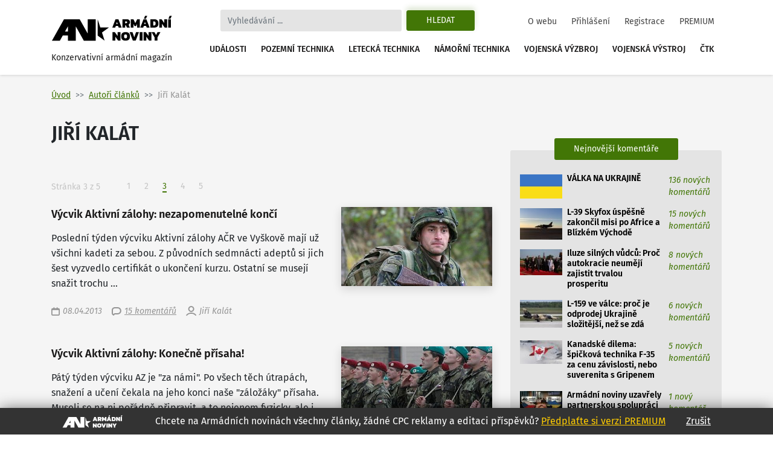

--- FILE ---
content_type: text/html
request_url: https://www.armadninoviny.cz/jiri-kalat.html?stranka=3
body_size: 12108
content:
<!DOCTYPE html>
<html lang='cs'>
<head>
<title>Jiří Kalát | Armádní noviny</title>
<meta charset="utf-8" />
<meta http-equiv="X-UA-Compatible" content="IE=edge">
<meta name="viewport" content="minimum-scale=1.0, width=device-width, initial-scale=1.0, shrink-to-fit=no">
<meta property='og:title' content='Jiří Kalát'/>
<meta property='og:type' content='article'/>
<meta property='og:url' content='https://www.armadninoviny.cz/jiri-kalat.html?stranka=3'/>
<meta property="og:image:type" content="image/jpeg"><meta property='og:site_name' content='Armádní noviny'/>
<meta property='og:description' content='Výpis všech článků autora: Jiří Kalát'/>
<meta property='og:email' content='redakce@armadninoviny.cz'/>
<meta name='robots' content='index, follow' />
<link rel="preload" href="/domains/0001/fonts/FiraSans-SemiBold.woff" as="font" crossorigin>
<link rel="preload" href="/domains/0001/fonts/FiraSans-Regular.woff" as="font" crossorigin>
<link rel="preload" href="/domains/0001/fonts/FiraSans-Medium.woff" as="font" crossorigin>
<link rel="preload" href="/domains/0001/fonts/FiraSans-Italic.woff" as="font" crossorigin>
<link rel="preload" href="/domains/0001/css/normalize.css" as="style" >
<link rel="preload" href="/domains/0001/css/main.css?69" as="style" >
<link rel='canonical' href='https://www.armadninoviny.cz/jiri-kalat.html' />
<link rel="prev" href="https://www.armadninoviny.cz/jiri-kalat.html?stranka=2" /><link rel="next" href="https://www.armadninoviny.cz/jiri-kalat.html?stranka=4" /><meta name='description' content='Výpis všech článků autora: Jiří Kalát' />
<meta name='author' content='ArmadniNoviny.cz'/>
<link rel="shortcut icon" href="/domains/0001/img/favicon.ico" type="image/x-icon" />
                        <link rel="icon" href="/domains/0001/img/favicon.ico" type="image/x-icon" />
<!--[if lt IE 9]><script src="https://html5shiv.googlecode.com/svn/trunk/html5.js"></script><![endif]--><link rel='stylesheet' type='text/css' media='print,screen' href='/domains/0001/css/normalize.css' />
<link rel='stylesheet' type='text/css' media='print,screen' href='https://stackpath.bootstrapcdn.com/bootstrap/4.1.3/css/bootstrap.min.css' />
<link rel='stylesheet' type='text/css' media='print,screen' href='https://use.fontawesome.com/releases/v5.10.2/css/all.css' />
<link rel='stylesheet' type='text/css' media='print,screen' href='/domains/0001/css/main.css?69' />
<!--[if lt IE 9]><![endif]-->                
                
                <!-- Global site tag (gtag.js) - Google Analytics -->
                <script async src="https://www.googletagmanager.com/gtag/js?id=UA-13173815-4"></script>
                <script>
                  window.dataLayer = window.dataLayer || [];
                  function gtag(){dataLayer.push(arguments);}
                  gtag("js", new Date());
                
                  gtag("config", "UA-13173815-4");
                </script>

            <!-- Podpora html5 v IE starsim nez IE9 -->
    <!--[if lt IE 9]>
    <script type="text/javascript" src="/js/html5shiv.min.js" />
    </script>
    <![endif]--><!-- Start GPT Tag -->
<script async src='https://securepubads.g.doubleclick.net/tag/js/gpt.js'></script>
<script>
  window.googletag = window.googletag || {cmd: []};
  googletag.cmd.push(function() {
    googletag.defineSlot('/224189511,22578542909/Armadninoviny/armadninoviny_980x120_', [[970,90],[980,120],'fluid',[728,90],[320,100]], 'div-gpt-ad-4031709-1')
             .addService(googletag.pubads());
    googletag.defineSlot('/224189511,22578542909/Armadninoviny/armadninoviny_300x600', [[160,600],[120,600],[300,600]], 'div-gpt-ad-4031709-2')
             .addService(googletag.pubads());
    googletag.defineSlot('/224189511,22578542909/Armadninoviny/armadninoviny_300x250_clanek', [[300,250],[300,300],[250,250],[336,280],'fluid'], 'div-gpt-ad-4031709-3')
             .addService(googletag.pubads());
    googletag.defineSlot('/224189511,22578542909/Armadninoviny/armadninoviny_square_1', [[300,250],'fluid',[300,300]], 'div-gpt-ad-4031709-4')
             .addService(googletag.pubads());
    googletag.defineSlot('/224189511,22578542909/Armadninoviny/armadninoviny_square_2', [[300,250],[300,300],'fluid'], 'div-gpt-ad-4031709-5')
             .addService(googletag.pubads());

    googletag.pubads().enableSingleRequest();
    googletag.pubads().collapseEmptyDivs();
    googletag.pubads().setCentering(true);
    googletag.enableServices();
  });
</script>
<!-- End GPT Tag --></head>

<body data-id="4971" class=" ">


    <div class="container">

        
    </div>




    

    <div class="container">



        <div class="reklamaHeader" ><div class='block-editbox' id='editbox17' ><div class='sledovat_prokliky' ><div class='ed'><div id='div-gpt-ad-4031709-1'>
  <script>
    googletag.cmd.push(function() { googletag.display('div-gpt-ad-4031709-1'); });
  </script>
</div></div></div></div></div>
    </div>


    <header>

        <div class="container">

            <nav class="navbar navbar-light navbar-expand-xl sidebarNavigation" data-sidebarClass="navbar-light">

                <div>
                    <a href="/" class="navbar-brand">
                        <?xml version="1.0" encoding="utf-8"?>
<!-- Generator: Adobe Illustrator 16.0.0, SVG Export Plug-In . SVG Version: 6.00 Build 0)  -->
<!DOCTYPE svg PUBLIC "-//W3C//DTD SVG 1.1//EN" "http://www.w3.org/Graphics/SVG/1.1/DTD/svg11.dtd">
<svg version="1.1" id="Vrstva_1" xmlns="http://www.w3.org/2000/svg" xmlns:xlink="http://www.w3.org/1999/xlink" x="0px" y="0px"
	 width="323.15px" height="68.03px" viewBox="0 0 323.15 68.03" enable-background="new 0 0 323.15 68.03" xml:space="preserve">
<path d="M154.052,31.702l-18.583,13.447l7.127,21.805l-18.526-13.517V9.925l7.047,21.823L154.052,31.702z M22.873,66.953H1.711
	L33.706,9.925h10.582h10.585h10.582h10.582l21.421,38.163V9.925h21.161v57.028h-10.588H97.458H86.869L65.455,28.786v38.167H44.288
	V53.168H30.613L22.873,66.953z M36.55,42.578h7.738V28.786L36.55,42.578z M171.661,9.63h7.797l8.596,22.319h-7.764l-1.732-4.436
	h-5.996l-1.697,4.436h-7.764L171.661,9.63z M177.657,22.314l-2.115-5.406l-2.078,5.406H177.657z M190.134,9.63h12.061
	c2.703,0,4.748,0.745,6.133,2.235c1.387,1.491,2.08,3.46,2.08,5.909c0,1.456-0.363,2.755-1.092,3.899s-1.703,2.074-2.928,2.79
	c0.438,0.347,0.809,0.855,1.107,1.525l2.6,5.961h-7.762l-2.289-5.164c-0.16-0.346-0.34-0.589-0.537-0.728
	c-0.195-0.139-0.479-0.208-0.848-0.208h-1.074v6.1h-7.451V9.63z M200.321,20.097c0.809,0,1.428-0.196,1.855-0.589
	c0.426-0.393,0.641-0.97,0.641-1.733c0-1.571-0.775-2.356-2.322-2.356h-2.91v4.679H200.321z M212.487,9.63h7.139l5.061,10.293
	l4.99-10.293h7.139v22.319h-7.451v-9.496l-2.773,5.684h-3.881l-2.771-5.684v9.496h-7.451V9.63z M246.589,9.63h7.797l8.596,22.319
	h-7.764l-1.732-4.436h-5.996l-1.697,4.436h-7.764L246.589,9.63z M250.817,0.619h5.752l-3.5,7.486h-5.441L250.817,0.619z
	 M252.585,22.314l-2.115-5.406l-2.078,5.406H252.585z M265.062,9.63h10.293c3.627,0,6.398,0.901,8.316,2.704
	s2.877,4.667,2.877,8.595c0,7.347-3.732,11.021-11.193,11.021h-10.293V9.63z M274.452,26.266c1.018,0,1.85-0.144,2.496-0.434
	c0.646-0.289,1.143-0.82,1.49-1.594c0.346-0.773,0.52-1.876,0.52-3.31c0-1.432-0.162-2.535-0.484-3.31
	c-0.324-0.774-0.805-1.311-1.439-1.612c-0.635-0.3-1.496-0.45-2.582-0.45h-1.939v10.709H274.452z M288.628,9.63h6.271l7.348,10.293
	V9.63h7.451v22.319h-6.342l-7.277-10.258v10.258h-7.451V9.63z M312.472,9.63h7.451v22.319h-7.451V9.63z M316.491,0.619h5.752
	l-3.5,7.486h-5.441L316.491,0.619z M163.794,44.287h6.273l7.348,10.294V44.287h7.451v22.319h-6.344l-7.277-10.258v10.258h-7.451
	V44.287z M189.89,64.232c-1.963-1.813-2.945-4.73-2.945-8.751c0-4.065,0.982-7.006,2.945-8.82c1.965-1.813,4.875-2.72,8.734-2.72
	c3.857,0,6.77,0.906,8.734,2.72c1.963,1.814,2.945,4.755,2.945,8.82c0,4.021-0.982,6.938-2.945,8.751
	c-1.965,1.813-4.877,2.721-8.734,2.721C194.765,66.953,191.854,66.046,189.89,64.232z M201.726,59.433
	c0.635-0.809,0.953-2.125,0.953-3.951c0-1.895-0.313-3.234-0.936-4.021c-0.623-0.785-1.664-1.178-3.119-1.178
	s-2.502,0.393-3.137,1.178c-0.635,0.786-0.953,2.126-0.953,4.021c0,1.849,0.318,3.172,0.953,3.969s1.682,1.195,3.137,1.195
	C200.056,60.646,201.091,60.241,201.726,59.433z M209.438,44.287h7.762l4.68,13.586l4.713-13.586h7.799l-8.596,22.319h-7.797
	L209.438,44.287z M236.47,44.287h7.451v22.319h-7.451V44.287z M246.694,44.287h6.271l7.348,10.294V44.287h7.451v22.319h-6.342
	l-7.277-10.258v10.258h-7.451V44.287z M276.325,58.462l-8.041-14.175h7.764l4.02,7.764l4.021-7.764h7.762l-8.074,14.175v8.145
	h-7.451V58.462z"/>
</svg>
                        <span>Konzervativní armádní magazín</span>
                    </a>

                </div>

                <div class="vyhledavani">

                    <button class="zavriHledani"><i class="fas fa-times"></i></button>

                    <form class="form-inline my-lg-0" id="frm_vyhledavani" method="get" action="/vyhledavani.html">

                        <input class="form-control mr-sm-2" type="search" placeholder="Vyhledávání ..." aria-label="Search" id="searchInput" name="vyraz" autocomplete="off">

                        <input type="hidden" name="action" value="naseptavac">

                        <button class="btn my-2 my-sm-0 btn-outline-success" type="submit" name="hledat">Hledat</button>

                        <div class="screen-mode">
                                                    </div>
                    </form>

                    <div class="dropdown-vyhledavani" id="naseptavac">



                    </div>

                </div>


                <button class="search-btn"><i class="fas fa-search"></i></button>
                <div class="screen-mode screen-mobile">
                                    </div>
                <button class="navbar-toggler rightNavbarToggler" type="button" data-toggle="collapse" data-target="#hlavniNav">Menu <span class="navbar-toggler-icon"></span></button>

                <div class="collapse navbar-collapse" id="hlavniNav">

                    <ul class="navbar-nav hlavni-nav ml-auto">

                        <li class="nav-item"><a href="/udalosti.html" class="nav-link">Události</a></li><li class="nav-item"><a href="/pozemni-technika.html" class="nav-link">Pozemní technika</a></li><li class="nav-item"><a href="/letecka-technika.html" class="nav-link">Letecká technika</a></li><li class="nav-item"><a href="/namorni-technika.html" class="nav-link">Námořní technika</a></li><li class="nav-item"><a href="/vojenska-vyzbroj.html" class="nav-link">Vojenská výzbroj</a></li><li class="nav-item"><a href="/vojenska-vystroj.html" class="nav-link">Vojenská výstroj</a></li><li class="nav-item"><a href="/ctk.html" class="nav-link">ČTK</a></li>
                    </ul>

                    <ul class="navbar-nav nav-prihlasovani ml-auto">

                        <li class="nav-item"><a href="/o-webu.html" class="nav-link">O webu</a></li><li class="nav-item"><a href="/prihlaseni.html" class="nav-link">Přihlášení</a></li><li class="nav-item"><a href="/registrace.html" class="nav-link">Registrace</a></li><li class="nav-item"><a href="/vyhody-an.html" class="nav-link">PREMIUM</a></li>
                    </ul>

                </div>



            </nav>

        </div>

    </header>




    <main>

        <div class="container">

            <div class="row">

                <div class="header-obsahu col">

                    <nav aria-label="breadcrumb">

							<ol class="breadcrumb">

								<li class="breadcrumb-item"><a href="/">Úvod</a></li><li class="breadcrumb-item active" aria-current="page"><a href="/autori-clanku.html">Autoři článků</a></li><li class="breadcrumb-item active" aria-current="page">Jiří Kalát</li>

							</ol>

						</nav>




                </div>



                


            </div>

            <div class="row hlavni-obsah">

                <div class="col-lg-8 ">


                    <h1 class='ed'>Jiří Kalát</h1><div class='ed'>&nbsp;&nbsp;&nbsp;&nbsp;&nbsp;</div><div class='cleaner'></div><span id='clanky'></span><div class="strankovani ">
							<div class="aktualni-stranka">
								<span>Stránka 3 z 5</span>
							</div>
							<nav aria-label="...">
								<ul class="pagination">
									
								<li class="page-item"><a class="page-link" href="/jiri-kalat.html#clanky">1</a></li><li class="page-item"><a class="page-link" href="/jiri-kalat.html?stranka=2#clanky">2</a></li><li class="page-item active">
										<a class="page-link" href="#">3 <span class="sr-only">(current)</span></a>
									</li><li class="page-item"><a class="page-link" href="/jiri-kalat.html?stranka=4#clanky">4</a></li><li class="page-item"><a class="page-link" href="/jiri-kalat.html?stranka=5#clanky">5</a></li></ul>
					</nav>
				</div><div class="vypis-novinek"><div class="novinka ">
								<div class="novinka-obrazek">
									<a href="/vycvik-aktivni-zalohy-nezapomenutelne-konci.html">
										<img class="lazy-load" src="domains/0001/articles/mini/1085.jpg?201304080912" alt="Výcvik Aktivní zálohy: nezapomenutelné končí">
									</a>
								</div>
                                <h2>
                                    
                                    <a href="/vycvik-aktivni-zalohy-nezapomenutelne-konci.html" title="Číst více">Výcvik Aktivní zálohy: nezapomenutelné končí</a>
                                    
								</h2>
								<div class="novinka-texty">
									<p>
											Poslední týden výcviku Aktivní zálohy AČR ve Vyškově mají už všichni kadeti za sebou. Z původních sedmnácti adeptů si jich šest vyzvedlo certifikát o ukončení kurzu. Ostatní se musejí snažit trochu ...
									</p>
									<div class="novinka-header">
										<ul>
    										<li class="datum">
    											<img src="/domains/0001/img/calendar.svg" alt="">
    											08.04.2013
    										</li>
    										<li class="komentare">
    											<img src="/domains/0001/img/comment.svg" alt="">
    											<a href="/vycvik-aktivni-zalohy-nezapomenutelne-konci.html#diskuze">15 komentářů</a>
    										</li>
    										<li class="autor">
    											<img src="/domains/0001/img/person.svg" alt="">
    											Jiří Kalát
    										</li>
    									</ul>
									</div>
								</div>
							</div><div class="novinka ">
								<div class="novinka-obrazek">
									<a href="/vycvik-aktivni-zalohy-konecne-prisaha.html">
										<img class="lazy-load" src="domains/0001/articles/mini/1073.jpg?201304021055" alt="Výcvik Aktivní zálohy: Konečně přísaha!">
									</a>
								</div>
                                <h2>
                                    
                                    <a href="/vycvik-aktivni-zalohy-konecne-prisaha.html" title="Číst více">Výcvik Aktivní zálohy: Konečně přísaha!</a>
                                    
								</h2>
								<div class="novinka-texty">
									<p>
											Pátý týden výcviku AZ je "za námi". Po všech těch útrapách, snažení a učení čekala na jeho konci naše "záložáky" přísaha. Museli se na ni pořádně připravit, a to nejenom fyzicky, ale i psychicky. ...
									</p>
									<div class="novinka-header">
										<ul>
    										<li class="datum">
    											<img src="/domains/0001/img/calendar.svg" alt="">
    											01.04.2013
    										</li>
    										<li class="komentare">
    											<img src="/domains/0001/img/comment.svg" alt="">
    											<a href="/vycvik-aktivni-zalohy-konecne-prisaha.html#diskuze">8 komentářů</a>
    										</li>
    										<li class="autor">
    											<img src="/domains/0001/img/person.svg" alt="">
    											Jiří Kalát
    										</li>
    									</ul>
									</div>
								</div>
							</div><div class="novinka ">
								<div class="novinka-obrazek">
									<a href="/stredoafricka-republika-hlasi-prevrat.html">
										<img class="lazy-load" src="domains/0001/articles/mini/1067.jpg?201303271129" alt="Středoafrická republika hlásí převrat">
									</a>
								</div>
                                <h2>
                                    
                                    <a href="/stredoafricka-republika-hlasi-prevrat.html" title="Číst více">Středoafrická republika hlásí převrat</a>
                                    
								</h2>
								<div class="novinka-texty">
									<p>
											Vojenským převratem skončilo několikaměsíční napětí ve Středoafrické republice (SAR). V neděli 24. března obsadili vzbouřenci pod vedením Michela Djotodii hlavní město Bangui. Prezident François ...
									</p>
									<div class="novinka-header">
										<ul>
    										<li class="datum">
    											<img src="/domains/0001/img/calendar.svg" alt="">
    											27.03.2013
    										</li>
    										<li class="komentare">
    											<img src="/domains/0001/img/comment.svg" alt="">
    											<a href="/stredoafricka-republika-hlasi-prevrat.html#diskuze">15 komentářů</a>
    										</li>
    										<li class="autor">
    											<img src="/domains/0001/img/person.svg" alt="">
    											Jiří Kalát
    										</li>
    									</ul>
									</div>
								</div>
							</div><div class="novinka ">
								<div class="novinka-obrazek">
									<a href="/vycvik-aktivni-zalohy-zrno-zustalo.html">
										<img class="lazy-load" src="domains/0001/articles/mini/1062.jpg?201303260900" alt="Výcvik Aktivní zálohy: Zrno zůstalo">
									</a>
								</div>
                                <h2>
                                    
                                    <a href="/vycvik-aktivni-zalohy-zrno-zustalo.html" title="Číst více">Výcvik Aktivní zálohy: Zrno zůstalo</a>
                                    
								</h2>
								<div class="novinka-texty">
									<p>
											Čtvrtý týden. Jak jsem již uvedl, s pohostinstvím vyškovské akademie jsem se rozloučil. Nezbývá mi nic jiného, než abych předával zkušenosti svých kamarádů, kteří boj se "zeleným molochem" nevzdali, ...
									</p>
									<div class="novinka-header">
										<ul>
    										<li class="datum">
    											<img src="/domains/0001/img/calendar.svg" alt="">
    											24.03.2013
    										</li>
    										<li class="komentare">
    											<img src="/domains/0001/img/comment.svg" alt="">
    											<a href="/vycvik-aktivni-zalohy-zrno-zustalo.html#diskuze">17 komentářů</a>
    										</li>
    										<li class="autor">
    											<img src="/domains/0001/img/person.svg" alt="">
    											Jiří Kalát
    										</li>
    									</ul>
									</div>
								</div>
							</div><div class="novinka ">
								<div class="novinka-obrazek">
									<a href="/haraseni-chemickymi-zbranemi-v-syrii.html">
										<img class="lazy-load" src="domains/0001/articles/mini/1058.jpg?201303250816" alt="Harašení chemickými zbraněmi v Sýrii">
									</a>
								</div>
                                <h2>
                                    
                                    <a href="/haraseni-chemickymi-zbranemi-v-syrii.html" title="Číst více">Harašení chemickými zbraněmi v Sýrii</a>
                                    
								</h2>
								<div class="novinka-texty">
									<p>
											Uběhlo deset let od vypuknutí války v Iráku. Ta si do dnešních dní vyžádala několik desítek tisíc mrtvých, z nichž osmdesát procent tvořily oběti z řad civilního obyvatelstva. Někteří se však patrně ...
									</p>
									<div class="novinka-header">
										<ul>
    										<li class="datum">
    											<img src="/domains/0001/img/calendar.svg" alt="">
    											21.03.2013
    										</li>
    										<li class="komentare">
    											<img src="/domains/0001/img/comment.svg" alt="">
    											<a href="/haraseni-chemickymi-zbranemi-v-syrii.html#diskuze">0 komentářů</a>
    										</li>
    										<li class="autor">
    											<img src="/domains/0001/img/person.svg" alt="">
    											Jiří Kalát
    										</li>
    									</ul>
									</div>
								</div>
							</div><div class="novinka ">
								<div class="novinka-obrazek">
									<a href="/britove-soveti-a-nyni-i-americane-v-afghanistanu-neuspeli.html">
										<img class="lazy-load" src="domains/0001/articles/mini/1055.jpg?201304060930" alt="Britové, Sověti a nyní také Američané v Afghánistánu neuspěli">
									</a>
								</div>
                                <h2>
                                    
                                    <a href="/britove-soveti-a-nyni-i-americane-v-afghanistanu-neuspeli.html" title="Číst více">Britové, Sověti a nyní také Američané v Afghánistánu neuspěli</a>
                                    
								</h2>
								<div class="novinka-texty">
									<p>
											Spojenecká vojska jsou pomalu na ústupu. Kompletní stažení, tedy vyjma některých kontingentů zajišťujících poradenství i výcvik ve prospěch afghánské armády a policie, má být dokončeno na konci roku ...
									</p>
									<div class="novinka-header">
										<ul>
    										<li class="datum">
    											<img src="/domains/0001/img/calendar.svg" alt="">
    											20.03.2013
    										</li>
    										<li class="komentare">
    											<img src="/domains/0001/img/comment.svg" alt="">
    											<a href="/britove-soveti-a-nyni-i-americane-v-afghanistanu-neuspeli.html#diskuze">19 komentářů</a>
    										</li>
    										<li class="autor">
    											<img src="/domains/0001/img/person.svg" alt="">
    											Jiří Kalát
    										</li>
    									</ul>
									</div>
								</div>
							</div><div class="novinka ">
								<div class="novinka-obrazek">
									<a href="/abdala-hamida-abu-zajda-zvestovatel-prava-saria.html">
										<img class="lazy-load" src="domains/0001/articles/mini/1051.jpg?201304060938" alt="Abdala Hámida abú Zajda - zvěstovatel práva šaría">
									</a>
								</div>
                                <h2>
                                    
                                    <a href="/abdala-hamida-abu-zajda-zvestovatel-prava-saria.html" title="Číst více">Abdala Hámida abú Zajda - zvěstovatel práva šaría</a>
                                    
								</h2>
								<div class="novinka-texty">
									<p>
											Zatímco fotografie jednookého islamistického velitele Mochtára Belmochtára straší na stránkách novin západní společnost, na druhého zabitého teroristu se jaksi zapomíná. Jeho tvář není tak děsivá – ...
									</p>
									<div class="novinka-header">
										<ul>
    										<li class="datum">
    											<img src="/domains/0001/img/calendar.svg" alt="">
    											18.03.2013
    										</li>
    										<li class="komentare">
    											<img src="/domains/0001/img/comment.svg" alt="">
    											<a href="/abdala-hamida-abu-zajda-zvestovatel-prava-saria.html#diskuze">0 komentářů</a>
    										</li>
    										<li class="autor">
    											<img src="/domains/0001/img/person.svg" alt="">
    											Jiří Kalát
    										</li>
    									</ul>
									</div>
								</div>
							</div><div class="novinka ">
								<div class="novinka-obrazek">
									<a href="/vycvik-aktivni-zalohy-proc-jsem-vlastne-skoncil3f.html">
										<img class="lazy-load" src="domains/0001/articles/mini/1049.jpg?201303260934" alt="Výcvik Aktivní zálohy: Proč jsem vlastně skončil?">
									</a>
								</div>
                                <h2>
                                    
                                    <a href="/vycvik-aktivni-zalohy-proc-jsem-vlastne-skoncil3f.html" title="Číst více">Výcvik Aktivní zálohy: Proč jsem vlastně skončil?</a>
                                    
								</h2>
								<div class="novinka-texty">
									<p>
											Mám pocit, že bych měl vysvětlit pohnutky vedoucí k mému odchodu z výcviku Aktivní zálohy. Není to něco, co by mne těšilo, ani co bych doporučoval dalším adeptům. Na druhou stranu je tu i spousta ...
									</p>
									<div class="novinka-header">
										<ul>
    										<li class="datum">
    											<img src="/domains/0001/img/calendar.svg" alt="">
    											17.03.2013
    										</li>
    										<li class="komentare">
    											<img src="/domains/0001/img/comment.svg" alt="">
    											<a href="/vycvik-aktivni-zalohy-proc-jsem-vlastne-skoncil3f.html#diskuze">34 komentářů</a>
    										</li>
    										<li class="autor">
    											<img src="/domains/0001/img/person.svg" alt="">
    											Jiří Kalát
    										</li>
    									</ul>
									</div>
								</div>
							</div><div class="novinka ">
								<div class="novinka-obrazek">
									<a href="/nazor-unos-ceskych-turistek-v-pakistanu.html">
										<img class="lazy-load" src="domains/0001/articles/mini/1043.jpg?201304021153" alt="NÁZOR: Únos českých turistek v Pákistánu">
									</a>
								</div>
                                <h2>
                                    
                                    <a href="/nazor-unos-ceskych-turistek-v-pakistanu.html" title="Číst více">NÁZOR: Únos českých turistek v Pákistánu</a>
                                    
								</h2>
								<div class="novinka-texty">
									<p>
											Dvě české turistky byly ve středu uneseny skupinou neznámých mužů u vesnice Nok Kundi v pákistánské provincii Balúčistán. Ženy doprovázel ozbrojený ochránce, ale ani on útočníky nezastavil. Nejdříve ...
									</p>
									<div class="novinka-header">
										<ul>
    										<li class="datum">
    											<img src="/domains/0001/img/calendar.svg" alt="">
    											15.03.2013
    										</li>
    										<li class="komentare">
    											<img src="/domains/0001/img/comment.svg" alt="">
    											<a href="/nazor-unos-ceskych-turistek-v-pakistanu.html#diskuze">30 komentářů</a>
    										</li>
    										<li class="autor">
    											<img src="/domains/0001/img/person.svg" alt="">
    											Jiří Kalát
    										</li>
    									</ul>
									</div>
								</div>
							</div><div class="novinka ">
								<div class="novinka-obrazek">
									<a href="/falklandska-krize.html">
										<img class="lazy-load" src="domains/0001/articles/mini/1040.jpg?201304061007" alt="Referendum a válka o ostrovy">
									</a>
								</div>
                                <h2>
                                    
                                    <a href="/falklandska-krize.html" title="Číst více">Referendum a válka o ostrovy</a>
                                    
								</h2>
								<div class="novinka-texty">
									<p>
											Hlavní město Falklandských ostrovů Port Stanley si během úterní noci dopřálo pořádnou oslavu. V uskutečněném referendu se rozhodlo 99,8 procenta oprávněných voličů pro setrvání ve svazku s Velkou ...
									</p>
									<div class="novinka-header">
										<ul>
    										<li class="datum">
    											<img src="/domains/0001/img/calendar.svg" alt="">
    											13.03.2013
    										</li>
    										<li class="komentare">
    											<img src="/domains/0001/img/comment.svg" alt="">
    											<a href="/falklandska-krize.html#diskuze">22 komentářů</a>
    										</li>
    										<li class="autor">
    											<img src="/domains/0001/img/person.svg" alt="">
    											Jiří Kalát
    										</li>
    									</ul>
									</div>
								</div>
							</div><div class="novinka ">
								<div class="novinka-obrazek">
									<a href="/strach-na-golanskych-vysinach.html">
										<img class="lazy-load" src="domains/0001/articles/mini/1035.jpg?201303120703" alt="Strach na Golanských výšinách">
									</a>
								</div>
                                <h2>
                                    
                                    <a href="/strach-na-golanskych-vysinach.html" title="Číst více">Strach na Golanských výšinách</a>
                                    
								</h2>
								<div class="novinka-texty">
									<p>
											Syrští rebelové zajali, „pohostili“ a poté zase propustili 21 filipínských členů mise OSN (UNDOF), kteří monitorovali situaci v neklidném regionu na Golanských výšinách. Muži v modrých přilbách padli ...
									</p>
									<div class="novinka-header">
										<ul>
    										<li class="datum">
    											<img src="/domains/0001/img/calendar.svg" alt="">
    											11.03.2013
    										</li>
    										<li class="komentare">
    											<img src="/domains/0001/img/comment.svg" alt="">
    											<a href="/strach-na-golanskych-vysinach.html#diskuze">17 komentářů</a>
    										</li>
    										<li class="autor">
    											<img src="/domains/0001/img/person.svg" alt="">
    											Jiří Kalát
    										</li>
    									</ul>
									</div>
								</div>
							</div><div class="novinka ">
								<div class="novinka-obrazek">
									<a href="/vycvik-aktivnich-zaloh-peklo-zacina-ii.html">
										<img class="lazy-load" src="domains/0001/articles/mini/1033.jpg?201304270344" alt="Výcvik Aktivních záloh: Peklo začíná II">
									</a>
								</div>
                                <h2>
                                    
                                    <a href="/vycvik-aktivnich-zaloh-peklo-zacina-ii.html" title="Číst více">Výcvik Aktivních záloh: Peklo začíná II</a>
                                    
								</h2>
								<div class="novinka-texty">
									<p>
											Druhý týden výcviku Aktivních záloh AČR ve Vyškově byl zároveň mým posledním. Proč? Co mne – a nebyl jsem toho týdne jediný – vedlo k ukončení výcviku, zřeknutí se AZ a přesunutí se do pozice ...
									</p>
									<div class="novinka-header">
										<ul>
    										<li class="datum">
    											<img src="/domains/0001/img/calendar.svg" alt="">
    											10.03.2013
    										</li>
    										<li class="komentare">
    											<img src="/domains/0001/img/comment.svg" alt="">
    											<a href="/vycvik-aktivnich-zaloh-peklo-zacina-ii.html#diskuze">63 komentářů</a>
    										</li>
    										<li class="autor">
    											<img src="/domains/0001/img/person.svg" alt="">
    											Jiří Kalát
    										</li>
    									</ul>
									</div>
								</div>
							</div></div><div class="strankovani ">
							<div class="aktualni-stranka">
								<span>Stránka 3 z 5</span>
							</div>
							<nav aria-label="...">
								<ul class="pagination">
									
								<li class="page-item"><a class="page-link" href="/jiri-kalat.html#clanky">1</a></li><li class="page-item"><a class="page-link" href="/jiri-kalat.html?stranka=2#clanky">2</a></li><li class="page-item active">
										<a class="page-link" href="#">3 <span class="sr-only">(current)</span></a>
									</li><li class="page-item"><a class="page-link" href="/jiri-kalat.html?stranka=4#clanky">4</a></li><li class="page-item"><a class="page-link" href="/jiri-kalat.html?stranka=5#clanky">5</a></li></ul>
					</nav>
				</div>


</div>




	<aside class="col-lg-4" id="panel-right">






		<div class="reklama300" ><div class='block-editbox' id='editbox14' ><div  ><div class='ed'><script async src="https://securepubads.g.doubleclick.net/tag/js/gpt.js"></script><script>
  window.googletag = window.googletag || {cmd: []};
  googletag.cmd.push(function() {
    googletag.defineSlot('/224189511,22578542909/Armadninoviny/armadninoviny_336x280', [336, 280], 'div-gpt-ad-1649079271305-0').addService(googletag.pubads());
    googletag.pubads().enableSingleRequest();
    googletag.enableServices();
  });
</script><!-- /224189511,22578542909/Armadninoviny/armadninoviny_336x280 -->
<div id="div-gpt-ad-1649079271305-0" style="min-width: 336px; min-height: 280px;"><script>
    googletag.cmd.push(function() { googletag.display('div-gpt-ad-1649079271305-0'); });
  </script></div></div></div></div></div><div class="box posledni-komentare nejctenejsi-clanky">
    							<div class="nadpis-box">
    								<strong>Nejnovější komentáře</strong>
    							</div>
    							<div class="box-inner">
    								<ul><li>
    						<a href="/specialni-diskuse-ukrajina.html#diskuze">
    							<span class="nejctenejsi-img">
    								<img class="lazy-load" src="domains/0001/articles/mikro/6560.jpg" alt="">
    							</span>
    							<span class="nejctenejsi-nadpis">
    									VÁLKA NA UKRAJINĚ 
    							</span>
    							<span class="nejctenejsi-precteno">
    								<em class="new">136 nových komentářů</em>
    								
    							</span>
    						</a>
    					</li><li>
    						<a href="/l-39-skyfox-uspesne-zakoncil-misi-po-africe-a-blizkem-vychode.html#diskuze">
    							<span class="nejctenejsi-img">
    								<img class="lazy-load" src="domains/0001/articles/mikro/9570.jpg" alt="">
    							</span>
    							<span class="nejctenejsi-nadpis">
    									L-39 Skyfox úspěšně zakončil misi po Africe a Blízkém Východě 
    							</span>
    							<span class="nejctenejsi-precteno">
    								<em class="new">15 nových komentářů</em>
    								
    							</span>
    						</a>
    					</li><li>
    						<a href="/autoritarstvi-a-udrzitelna-ekonomicka-prosperita-nejdou-dohromady.html#diskuze">
    							<span class="nejctenejsi-img">
    								<img class="lazy-load" src="domains/0001/articles/mikro/9572.jpg" alt="">
    							</span>
    							<span class="nejctenejsi-nadpis">
    									Iluze silných vůdců: Proč autokracie neumějí zajistit trvalou prosperitu 
    							</span>
    							<span class="nejctenejsi-precteno">
    								<em class="new">8 nových komentářů</em>
    								
    							</span>
    						</a>
    					</li><li>
    						<a href="/l-159-ve-valce-proc-je-odprodej-ukrajine-slozitejsi-nez-se-zda.html#diskuze">
    							<span class="nejctenejsi-img">
    								<img class="lazy-load" src="domains/0001/articles/mikro/9555.jpg" alt="">
    							</span>
    							<span class="nejctenejsi-nadpis">
    									L-159 ve válce: proč je odprodej Ukrajině složitější, než se zdá 
    							</span>
    							<span class="nejctenejsi-precteno">
    								<em class="new">6 nových komentářů</em>
    								
    							</span>
    						</a>
    					</li><li>
    						<a href="/kanadske-dilema-vazalstvi-se-spickovym-f-35-nebo-suverenita-se-skromnejsim-gripenem.html#diskuze">
    							<span class="nejctenejsi-img">
    								<img class="lazy-load" src="domains/0001/articles/mikro/9563.jpg" alt="">
    							</span>
    							<span class="nejctenejsi-nadpis">
    									Kanadské dilema: špičková technika F-35 za cenu závislosti, nebo suverenita s Gripenem 
    							</span>
    							<span class="nejctenejsi-precteno">
    								<em class="new">5 nových komentářů</em>
    								
    							</span>
    						</a>
    					</li><li>
    						<a href="/armadni-noviny-uzavrely-partnerskou-spolupraci-s-ukrajinskym-vojenskym-portalem-militarnyj.html#diskuze">
    							<span class="nejctenejsi-img">
    								<img class="lazy-load" src="domains/0001/articles/mikro/9564.jpg" alt="">
    							</span>
    							<span class="nejctenejsi-nadpis">
    									Armádní noviny uzavřely partnerskou spolupráci s ukrajinským vojenským portálem Militarnyj 
    							</span>
    							<span class="nejctenejsi-precteno">
    								<em class="new">1 nový komentář</em>
    								
    							</span>
    						</a>
    					</li><li>
    						<a href="/novy-svetovy-rad-evropa-pada-do-vazalstvi-ale-stale-ma-zdroje-ke-geopolitickemu-probuzeni.html#diskuze">
    							<span class="nejctenejsi-img">
    								<img class="lazy-load" src="domains/0001/articles/mikro/9565.jpeg" alt="">
    							</span>
    							<span class="nejctenejsi-nadpis">
    									Nový světový řád: Evropa padá do vazalství, ale stále má zdroje ke geopolitickému probuzení 
    							</span>
    							<span class="nejctenejsi-precteno">
    								<em class="new">1 nový komentář</em>
    								
    							</span>
    						</a>
    					</li><li>
    						<a href="/pavel-evropsti-clenove-nato-musi-byt-schopni-zajistit-si-bezpecnost-i-bez-usa.html#diskuze">
    							<span class="nejctenejsi-img">
    								<img class="lazy-load" src="domains/0001/articles/mikro/9566.jpg" alt="">
    							</span>
    							<span class="nejctenejsi-nadpis">
    									Pavel: Evropští členové NATO musí být schopni zajistit si bezpečnost i bez USA 
    							</span>
    							<span class="nejctenejsi-precteno">
    								<em class="new">1 nový komentář</em>
    								
    							</span>
    						</a>
    					</li><li>
    						<a href="/na-l-39-skyfox-by-si-ukrajina-nejspise-musela-pockat-pise-rbk-ukrajina.html#diskuze">
    							<span class="nejctenejsi-img">
    								<img class="lazy-load" src="domains/0001/articles/mikro/9571.jpg" alt="">
    							</span>
    							<span class="nejctenejsi-nadpis">
    									Na L-39 Skyfox by si Ukrajina nejspíše musela počkat, píše RBK-Ukrajina 
    							</span>
    							<span class="nejctenejsi-precteno">
    								<em class="new">1 nový komentář</em>
    								
    							</span>
    						</a>
    					</li><li>
    						<a href="/500-000-vojaku-ve-zbrani-a-strely-s-doletem-1500-kilometru-program-rozvoje-ozbrojenych-sil-polske-republiky-na-leta-2025-2039.html#diskuze">
    							<span class="nejctenejsi-img">
    								<img class="lazy-load" src="domains/0001/articles/mikro/9567.jpg" alt="">
    							</span>
    							<span class="nejctenejsi-nadpis">
    									Polská armáda 2030+: 500 000 vojáků a střely s doletem 1500 kilometrů 
    							</span>
    							<span class="nejctenejsi-precteno">
    								<em class="new">1 nový komentář</em>
    								
    							</span>
    						</a>
    					</li></ul>
    				</div>
    			</div><div class="nejctenejsi-clanky">
    							<nav>
    								<div class="nav nav-tabs" id="nav-tab" role="tablist">
    									<a class="nav-item nav-link active" id="nav-tydne-tab" data-toggle="tab" href="#nav-tydne" role="tab" aria-controls="nav-tydne" aria-selected="true">Nejčtenější články týdne</a>
    									<a class="nav-item nav-link" id="nav-mesice-tab" data-toggle="tab" href="#nav-mesice" role="tab" aria-controls="nav-mesice" aria-selected="false">Nejčtenější články měsíce</a>
    								</div>
    							</nav>
    							<div class="tab-content" id="nav-tabContent">
    								<div class="tab-pane fade show active" id="nav-tydne" role="tabpanel" aria-labelledby="nav-tydne-tab">
    									<ul><li>
    						<a href="/l-159-ve-valce-proc-je-odprodej-ukrajine-slozitejsi-nez-se-zda.html">
    							<span class="nejctenejsi-img">
    								<img class="load" src="domains/0001/articles/mikro/9555.jpg" alt="">
    							</span>
    							<span class="nejctenejsi-nadpis" title="L-159 ve válce: proč je odprodej Ukrajině složitější, než se zdá">
    									L-159 ve válce: proč je odprodej Ukrajině ...
    							</span>
    							<span class="nejctenejsi-precteno nowrap" title="31&nbsp;619&times;&nbsp;přečteno">
    								31&nbsp;619 <span class="fa fa-user"></span> 
    								
    							</span>
    						</a>
    					</li><li>
    						<a href="/specialni-diskuse-ukrajina.html">
    							<span class="nejctenejsi-img">
    								<img class="load" src="domains/0001/articles/mikro/6560.jpg" alt="">
    							</span>
    							<span class="nejctenejsi-nadpis" title="VÁLKA NA UKRAJINĚ">
    									VÁLKA NA UKRAJINĚ 
    							</span>
    							<span class="nejctenejsi-precteno nowrap" title="28&nbsp;511&times;&nbsp;přečteno">
    								28&nbsp;511 <span class="fa fa-user"></span> 
    								
    							</span>
    						</a>
    					</li><li>
    						<a href="/mostni-vozidla-leguan-na-podvozku-tatra-10c39710-pro-belgii.html">
    							<span class="nejctenejsi-img">
    								<img class="load" src="domains/0001/articles/mikro/9560.jpg" alt="">
    							</span>
    							<span class="nejctenejsi-nadpis" title="Mostní vozidla Leguan na platformě Tatra Phoenix 10×10 pro Belgii">
    									Mostní vozidla Leguan na platformě Tatra Phoenix ...
    							</span>
    							<span class="nejctenejsi-precteno nowrap" title="11&nbsp;838&times;&nbsp;přečteno">
    								11&nbsp;838 <span class="fa fa-user"></span> 
    								
    							</span>
    						</a>
    					</li><li>
    						<a href="/l-39-skyfox-uspesne-zakoncil-misi-po-africe-a-blizkem-vychode.html">
    							<span class="nejctenejsi-img">
    								<img class="load" src="domains/0001/articles/mikro/9570.jpg" alt="">
    							</span>
    							<span class="nejctenejsi-nadpis" title="L-39 Skyfox úspěšně zakončil misi po Africe a Blízkém Východě">
    									L-39 Skyfox úspěšně zakončil misi po Africe a ...
    							</span>
    							<span class="nejctenejsi-precteno nowrap" title="11&nbsp;634&times;&nbsp;přečteno">
    								11&nbsp;634 <span class="fa fa-user"></span> 
    								
    							</span>
    						</a>
    					</li><li>
    						<a href="/americky-m1e3-ukazuje-budoucnost-tanku-hmotnost-pouze-54-tun-a-valceni-v-cloudu.html">
    							<span class="nejctenejsi-img">
    								<img class="load" src="domains/0001/articles/mikro/9548.jpg" alt="">
    							</span>
    							<span class="nejctenejsi-nadpis" title="Americký M1E3 Abrams ukazuje budoucnost tanků: Hmotnost pouze 54 tun a válčení v cloudu">
    									Americký M1E3 Abrams ukazuje budoucnost tanků: ...
    							</span>
    							<span class="nejctenejsi-precteno nowrap" title="11&nbsp;427&times;&nbsp;přečteno">
    								11&nbsp;427 <span class="fa fa-user"></span> 
    								
    							</span>
    						</a>
    					</li></ul>
                    </div>
    			     <div class="tab-pane fade" id="nav-mesice" role="tabpanel" aria-labelledby="nav-mesice-tab">
    			         <ul><li>
    						<a href="/specialni-diskuse-ukrajina.html">
    							<span class="nejctenejsi-img">
    								<img src="domains/0001/articles/mikro/6560.jpg" alt="">
    							</span>
    							<span class="nejctenejsi-nadpis" title="VÁLKA NA UKRAJINĚ">
    									VÁLKA NA UKRAJINĚ 
    							</span>
    							<span class="nejctenejsi-precteno nowrap" title="135&nbsp;985&times;&nbsp;přečteno">
    								135&nbsp;985 <span class="fa fa-user"></span> 
    								
    							</span>
    						</a>
    					</li><li>
    						<a href="/hrdina-najezdu-na-venezuelu-bitevni-vrtulnik-mh-60l-direct-action-penetrator.html">
    							<span class="nejctenejsi-img">
    								<img src="domains/0001/articles/mikro/9502.jpg" alt="">
    							</span>
    							<span class="nejctenejsi-nadpis" title="Hrdina nájezdu na Venezuelu: bitevní vrtulník MH-60M Direct Action Penetrator">
    									Hrdina nájezdu na Venezuelu: bitevní vrtulník ...
    							</span>
    							<span class="nejctenejsi-precteno nowrap" title="49&nbsp;461&times;&nbsp;přečteno">
    								49&nbsp;461 <span class="fa fa-user"></span> 
    								
    							</span>
    						</a>
    					</li><li>
    						<a href="/l-159-ve-valce-proc-je-odprodej-ukrajine-slozitejsi-nez-se-zda.html">
    							<span class="nejctenejsi-img">
    								<img src="domains/0001/articles/mikro/9555.jpg" alt="">
    							</span>
    							<span class="nejctenejsi-nadpis" title="L-159 ve válce: proč je odprodej Ukrajině složitější, než se zdá">
    									L-159 ve válce: proč je odprodej Ukrajině ...
    							</span>
    							<span class="nejctenejsi-precteno nowrap" title="31&nbsp;619&times;&nbsp;přečteno">
    								31&nbsp;619 <span class="fa fa-user"></span> 
    								
    							</span>
    						</a>
    					</li><li>
    						<a href="/data-naznacuji-rusko-ma-zhruba-32-viceucelovych-stihacek-su-57.html">
    							<span class="nejctenejsi-img">
    								<img src="domains/0001/articles/mikro/9514.jpg" alt="">
    							</span>
    							<span class="nejctenejsi-nadpis" title="Data naznačují: Rusko má 40 víceúčelových stealth stíhaček Su-57">
    									Data naznačují: Rusko má 40 víceúčelových stealth ...
    							</span>
    							<span class="nejctenejsi-precteno nowrap" title="30&nbsp;508&times;&nbsp;přečteno">
    								30&nbsp;508 <span class="fa fa-user"></span> 
    								
    							</span>
    						</a>
    					</li><li>
    						<a href="/ruske-ozbrojene-sily-obdrzely-prvni-varku-utocnych-pusek-ak-15k.html">
    							<span class="nejctenejsi-img">
    								<img src="domains/0001/articles/mikro/9481.jpg" alt="">
    							</span>
    							<span class="nejctenejsi-nadpis" title="Ruské ozbrojené síly obdržely první várku karabin AK-15K">
    									Ruské ozbrojené síly obdržely první várku karabin ...
    							</span>
    							<span class="nejctenejsi-precteno nowrap" title="21&nbsp;111&times;&nbsp;přečteno">
    								21&nbsp;111 <span class="fa fa-user"></span> 
    								
    							</span>
    						</a>
    					</li></ul>
    								</div>
    							</div>
    						</div><div id="stickyReklamaBanner" class="stickyBox"><div class='ed'><script async src="https://securepubads.g.doubleclick.net/tag/js/gpt.js" crossorigin="anonymous"></script><script>
  window.googletag = window.googletag || {cmd: []};
  googletag.cmd.push(function() {
    googletag.defineSlot('/224189511,22578542909/Armadninoviny/armadninoviny_300x600', [300, 600], 'div-gpt-ad-1748438566230-0').addService(googletag.pubads());
    googletag.pubads().enableSingleRequest();
    googletag.enableServices();
  });
</script><!-- /224189511,22578542909/Armadninoviny/armadninoviny_300x600 -->
<div id="div-gpt-ad-1748438566230-0" style="min-width: 300px; min-height: 600px;"><script>
    googletag.cmd.push(function() { googletag.display('div-gpt-ad-1748438566230-0'); });
  </script></div></div></div>






	</aside>




</div>

</div>

</main>



<div class="container">
	<div class="reklamaBottom" id="reklamaBottom">
		

	</div>
</div>



<footer>

	<div class="container">


		<div class="platby">
			<p>Podporujeme následující platby</p>
			<div class="">
				<img src="/domains/0001/img/gopay.png" alt="">
				<img src="/domains/0001/img/visa.png" alt="">
				<img src="/domains/0001/img/visa2.png" alt="">
				<img src="/domains/0001/img/visa3.png" alt="">
				<img src="/domains/0001/img/mastercard.png" alt="">
				<img src="/domains/0001/img/mastercard2.png" alt="">
				<img src="/domains/0001/img/mastercard3.png" alt="">
				<img src="/domains/0001/img/maestro.png" alt="">
			</div>
		</div>


		<div class="footer-inner">



			<div class="copyright">

				&copy; 2018 - 2026 Armadninoviny.cz | ISSN 1805-4617 | <a href="https://cz.depositphotos.com/stock-photography.html" target="_blank" rel="nofollow">Depositphotos</a> | <a href="/vseobecne-obchodni-podminky.html">Obchodní podmínky</a> | <a href="#" onclick="googlefc.callbackQueue.push(googlefc.showRevocationMessage); return false;">Nastavení personalizace</a><br />
				Provozovatelem serveru armadninoviny.cz je společnost Armádní noviny s.r.o. Další šíření obsahu serveru armadninoviny.cz je bez souhlasu spol. Armádní noviny s.r.o. zakázáno. <br />Copyright Armádní noviny s.r.o. / Copyright ČTK.

			</div>

			<!--
					<div class="socialni-site">

						<ul class="nav justify-content-end">

							<li>

								<a href="http://www.facebook.com/pages/Arm%C3%A1dn%C3%AD-Noviny/208661699195451" target="_blank" rel="noopener">

									<img src="/domains/0001/img/facebook.svg" alt="FB">

								</a>

							</li>

							<li>

								<a href="/rss.xml" target="_blank" rel="noopener">

									<img src="/domains/0001/img/rss.svg" alt="RSS">

								</a>

							</li>

							<li>

								<a href="http://www.youtube.com/user/armadninoviny?feature=results_main" target="_blank" rel="noopener">

									<img src="/domains/0001/img/youtube.svg" alt="YT">

								</a>

							</li>

							<li>

								<a href="http://twitter.com/#!/ArmadniNoviny" target="_blank" rel="noopener">

									<img src="/domains/0001/img/twitter.svg" alt="TW">

								</a>

							</li>

							<li>

								<a href="mailto:redakce@armadninoviny.cz" target="_blank">

									<img src="/domains/0001/img/mail.svg" alt="Mail">

								</a>

							</li>

						</ul>

					</div>
					-->

		</div>

	</div>

</footer>




<div id="sticky-footer"><div id="adm-sticky"></div>
	<script src="https://ads.richmedia.cz/js/adm-armadninoviny.js"></script></div><link rel='stylesheet' type='text/css' media='print,screen' href='/domains/0001/css/slick.css' />
<link rel='stylesheet' type='text/css' media='print,screen' href='/domains/0001/css/slick-theme.css' />
<link rel='stylesheet' type='text/css' media='print,screen' href='/domains/0001/css/b4_sidebar.css' />
<link rel='stylesheet' type='text/css' media='print,screen' href='/domains/0001/css/remodal.css' />
<link rel='stylesheet' type='text/css' media='print,screen' href='/domains/0001/css/lightgallery.css' />
<link rel='stylesheet' type='text/css' media='print,screen' href='/domains/0001/css/remodal-default-theme.css' />
<script type='text/javascript' src='https://cdnjs.cloudflare.com/ajax/libs/jquery/3.3.1/jquery.min.js'  integrity="sha256-FgpCb/KJQlLNfOu91ta32o/NMZxltwRo8QtmkMRdAu8=" crossorigin="anonymous"></script>
<script type='text/javascript' src='https://cdnjs.cloudflare.com/ajax/libs/popper.js/1.14.3/umd/popper.min.js'  integrity="sha384-ZMP7rVo3mIykV+2+9J3UJ46jBk0WLaUAdn689aCwoqbBJiSnjAK/l8WvCWPIPm49" crossorigin="anonymous"></script>
<script type='text/javascript' src='https://stackpath.bootstrapcdn.com/bootstrap/4.1.3/js/bootstrap.min.js'  integrity="sha384-ChfqqxuZUCnJSK3+MXmPNIyE6ZbWh2IMqE241rYiqJxyMiZ6OW/JmZQ5stwEULTy" crossorigin="anonymous"></script>
<script type='text/javascript' src='https://js.web4ukrajina.cz/3/'  async=""></script>
<script type='text/javascript' src='/domains/0001/js/slick.min.js' ></script>
<script type='text/javascript' src='/domains/0001/js/b4_sidebar.js' ></script>
<script type='text/javascript' src='/domains/0001/js/jquery.bxslider.min.js' ></script>
<script type='text/javascript' src='/domains/0001/js/script.js?69' ></script>
<!-- (C)2000-2016 Gemius SA - gemiusAudience / armadninoviny.cz / Homepage -->
    <script type="text/javascript">
    <!--//--><![CDATA[//><!--
    var pp_gemius_identifier = 'nXCb8f7IJC0Ht2StUM_B8naInF8ZGUyGfIfjtbAG9eD.l7';
    // lines below shouldn't be edited
    function gemius_pending(i) { window[i] = window[i] || function() {var x = window[i+'_pdata'] = window[i+'_pdata'] || []; x[x.length]=arguments;};};
    gemius_pending('gemius_hit'); gemius_pending('gemius_event'); gemius_pending('pp_gemius_hit'); gemius_pending('pp_gemius_event');
    (function(d,t) {try {var gt=d.createElement(t),s=d.getElementsByTagName(t)[0],l='http'+((location.protocol=='https:')?'s':''); gt.setAttribute('async','async');
    gt.setAttribute('defer','defer'); gt.src=l+'://spir.hit.gemius.pl/xgemius.js'; s.parentNode.insertBefore(gt,s);} catch (e) {}})(document,'script');
    //--><!]]>
    </script>
                <div id='div-gpt-ad-4031709-1'>
                <script>
                    googletag.cmd.push(function() { googletag.display('div-gpt-ad-4031709-1'); });
                </script>
                </div>
                
<div id="footerBar">
	<img src="/domains/0001/img/logo-white.svg" />
    <span>Chcete na Armádních novinách všechny články, žádné CPC reklamy a editaci příspěvků? <a href="/registrace.html" target="_blank">Předplaťte si verzi PREMIUM</a> <a id="hideBar">Zrušit</a></span>
</div>	<script>
		function setCookie(name, value, days) {
			let date = new Date();
			date.setTime(date.getTime() + (days * 24 * 60 * 60 * 1000));
			document.cookie = name + "=" + value + ";expires=" + date.toUTCString() + ";path=/";
		}

		function getCookie(name) {
			let decodedCookie = decodeURIComponent(document.cookie);
			let cookies = decodedCookie.split(';');
			for (let i = 0; i < cookies.length; i++) {
				let cookie = cookies[i].trim();
				if (cookie.indexOf(name + "=") === 0) {
					return cookie.substring(name.length + 1);
				}
			}
			return "";
		}

		document.getElementById("hideBar").addEventListener("click", function() {
			let bar = document.getElementById("footerBar");
			bar.style.opacity = "0";
			setTimeout(() => bar.style.display = "none", 500);
			setCookie("barHidden", "true", 7);
		});


		window.onload = function() {
			if (getCookie("barHidden") === "true") {
				document.getElementById("footerBar").style.display = "hide";
			} else
				document.getElementById("footerBar").style.display = "block";
		};
	</script>



</body>

</html>

--- FILE ---
content_type: text/html; charset=utf-8
request_url: https://www.google.com/recaptcha/api2/aframe
body_size: 267
content:
<!DOCTYPE HTML><html><head><meta http-equiv="content-type" content="text/html; charset=UTF-8"></head><body><script nonce="xVvrQC5EUA9OULtS1t8iSw">/** Anti-fraud and anti-abuse applications only. See google.com/recaptcha */ try{var clients={'sodar':'https://pagead2.googlesyndication.com/pagead/sodar?'};window.addEventListener("message",function(a){try{if(a.source===window.parent){var b=JSON.parse(a.data);var c=clients[b['id']];if(c){var d=document.createElement('img');d.src=c+b['params']+'&rc='+(localStorage.getItem("rc::a")?sessionStorage.getItem("rc::b"):"");window.document.body.appendChild(d);sessionStorage.setItem("rc::e",parseInt(sessionStorage.getItem("rc::e")||0)+1);localStorage.setItem("rc::h",'1769247222194');}}}catch(b){}});window.parent.postMessage("_grecaptcha_ready", "*");}catch(b){}</script></body></html>

--- FILE ---
content_type: application/javascript; charset=utf-8
request_url: https://fundingchoicesmessages.google.com/f/AGSKWxU-zlqS9qeaO4WSICcON8ab8i8R8_835XUJWxP7t-1NaFM921Pdn6cs4CafGDeX6FTck_KMmy925HBVcZfLcjmopTQJqcgd4nmeX4JSUWmj9bpJFwPXRhBMuocIMla5EWw_SY3t9J4-GeosvAIoLCgBdq6wObScE_JmN1cQS4QGMpmdGE9e9BqHUeB3/_=728x90;/parseForAds._120x60./adblockdetectorwithga..728x90.
body_size: -1289
content:
window['96b056c3-db77-4b67-bab7-d9ee6ff798ff'] = true;

--- FILE ---
content_type: image/svg+xml
request_url: https://www.armadninoviny.cz/domains/0001/img/person.svg
body_size: 738
content:
<?xml version="1.0" encoding="UTF-8"?>
<svg width="17px" height="17px" viewBox="0 0 17 17" version="1.1" xmlns="http://www.w3.org/2000/svg" xmlns:xlink="http://www.w3.org/1999/xlink">
    <!-- Generator: Sketch 51.2 (57519) - http://www.bohemiancoding.com/sketch -->
    <title>person</title>
    <desc>Created with Sketch.</desc>
    <defs></defs>
    <g id="person" stroke="none" stroke-width="1" fill="none" fill-rule="evenodd">
        <g id="np_person_1628723_000000" fill="#949494" fill-rule="nonzero">
            <path d="M8.61643836,9.9210137 C5.91460274,9.9210137 3.67968493,7.73234521 3.67968493,4.98426027 C3.67968493,2.23608219 5.91476575,0.0929178082 8.61643836,0.0929178082 C11.318111,0.0929178082 13.5531918,2.2815863 13.5531918,5.02967123 C13.5531918,7.77784932 11.318111,9.9210137 8.61643836,9.9210137 Z M8.61643836,1.95593151 C6.93991233,1.95593151 5.54269863,3.30680274 5.54269863,5.02967123 C5.54269863,6.7525863 6.89356986,8.10341096 8.61643836,8.10341096 C10.3393068,8.10341096 11.6901781,6.75253973 11.6901781,5.02967123 C11.6901781,3.30675616 10.2929178,1.95593151 8.61643836,1.95593151 Z M1.8630137,15.8358493 C3.21388493,13.9728356 5.82191781,12.8547945 8.61643836,12.8547945 C11.4109589,12.8547945 13.9726027,13.972789 15.3235205,15.742 C15.6491753,16.1613644 16.2086384,16.2077534 16.6280027,15.928483 C17.0473671,15.6028282 17.0937562,15.0433652 16.8144858,14.6240008 C15.1370515,12.342531 12.0167597,10.9915899 8.66286932,10.9915899 C5.26240356,10.9915899 2.0959789,12.4352392 0.371992603,14.7176173 C0.0463378082,15.1369816 0.13911589,15.6955132 0.558475616,16.0220995 C0.74495863,16.1621888 0.931450959,16.2085825 1.11700712,16.2085825 C1.3971811,16.2085825 1.67644685,16.0684932 1.86293452,15.8356071 L1.8630137,15.8358493 Z" id="Shape"></path>
        </g>
    </g>
</svg>